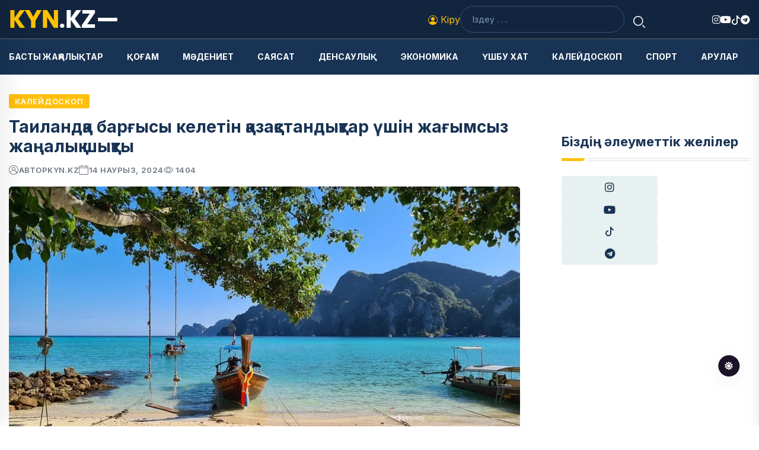

--- FILE ---
content_type: text/html; charset=UTF-8
request_url: https://kyn.kz/33723/tailand-a-bar-ysy-keletin-aza-standy-tar-shin-zha-ymsyz-zha-aly-shy-ty
body_size: 8688
content:
<!DOCTYPE html> <html class="no-js" lang="kk"> <head> <meta charset="utf-8"> <meta name="csrf-token" content="VA8GyaJuwbuxuvXPahK6ggE13Kq9wrMdXjZk4QI6"> <meta http-equiv="X-UA-Compatible" content="IE=edge"> <meta name="viewport" content="width=device-width, initial-scale=1"> <meta name="robots" content="index, follow"> <title>Таиландқа барғысы келетін қазақстандықтар үшін жағымсыз жаңалық шықты | kyn.kz</title> <link rel="canonical" href="https://kyn.kz/33723/tailand-a-bar-ysy-keletin-aza-standy-tar-shin-zha-ymsyz-zha-aly-shy-ty"> <link rel="amphtml" href="https://kyn.kz/33723/tailand-a-bar-ysy-keletin-aza-standy-tar-shin-zha-ymsyz-zha-aly-shy-ty/amp"> <meta name="description" content="Ел билігі сібір жарасы таралып жатқанын айтып, алдын алу шараларына кірісіп кетті."> <meta name="keywords" content="сібір жарасы,саяхат,Таиланд,Таиландтағы қазақтар"> <meta name="og:title" content="Таиландқа барғысы келетін қазақстандықтар үшін жағымсыз жаңалық шықты | kyn.kz"> <meta property="og:site_name" content="kyn.kz"> <meta property="og:type" content="article"> <meta property="og:updated_time" content="2025-12-26T08:24:14+05:00"> <meta property="og:image:width" content="1200"> <meta property="og:image:height" content="630"> <meta property="og:image:type" content="image/webp"> <meta property="og:url" content="https://kyn.kz/33723/tailand-a-bar-ysy-keletin-aza-standy-tar-shin-zha-ymsyz-zha-aly-shy-ty"> <meta property="og:locale" content="kk_KZ"> <meta name="twitter:card" content="summary_large_image"> <meta name="og:description" content="Ел билігі сібір жарасы таралып жатқанын айтып, алдын алу шараларына кірісіп кетті."> <meta name="og:image" content="https://kyn.kz/uploads/resized-images/2024/03/1710389597.webp"> <meta name="twitter:title" content="Таиландқа барғысы келетін қазақстандықтар үшін жағымсыз жаңалық шықты | kyn.kz"> <meta name="twitter:description" content="Ел билігі сібір жарасы таралып жатқанын айтып, алдын алу шараларына кірісіп кетті."> <meta name="twitter:image" content="https://kyn.kz/uploads/resized-images/2024/03/1710389597.webp"> <meta name="theme-color" content="#ffc00c"> <meta name="google-site-verification" content="C5tYk5wtqbCbKqpcc3Bep8DVAeOPXoQ3yf_KrLH4sbU"> <meta name="yandex-verification" content="b431f058d023fc89"> <!-- CSS here --> <link rel="stylesheet" href="https://kyn.kz/assets/css/bootstrap.min.css"> <link rel="stylesheet" href="https://kyn.kz/assets/css/animate.min.css"> <link rel="stylesheet" href="https://kyn.kz/assets/css/magnific-popup.css"> <link rel="stylesheet" href="https://kyn.kz/assets/css/fontawesome-all.min.css"> <link rel="stylesheet" href="https://kyn.kz/assets/css/flaticon.css"> <link rel="stylesheet" href="https://kyn.kz/assets/css/slick.css"> <link rel="stylesheet" href="https://kyn.kz/assets/css/swiper-bundle.css"> <link rel="stylesheet" href="https://kyn.kz/assets/css/default.css"> <link rel="stylesheet" href="https://kyn.kz/assets/css/style.css?v=1711567725"> <link rel="stylesheet" href="https://kyn.kz/assets/css/responsive.css"> <link rel="alternate" type="application/rss+xml" href="https://kyn.kz/feed"> <link rel="shortcut icon" href="https://kyn.kz/img/M6uUPXQYgax4Gp2oJ3pMDIkK96lUKI.ico" type="image/x-icon"> <link rel="icon" href="https://kyn.kz/img/M6uUPXQYgax4Gp2oJ3pMDIkK96lUKI.ico" type="image/x-icon"> <link rel="preconnect" href="https://fonts.googleapis.com"> <link rel="preconnect" href="https://fonts.gstatic.com" crossorigin> <link href="https://fonts.googleapis.com/css2?family=Inter:wght@100;200;300;400;500;600;700;800;900&display=swap" rel="stylesheet"> <style> :root {

            --tg-primary-color: #ffc00c  !important;
            --tg-body-font-family: 'Inter', sans-serif;
            --tg-heading-font-family: 'Inter', sans-serif;

            /* custom style*/
        

        } </style> <!-- Google tag (gtag.js) --> <script async src="https://www.googletagmanager.com/gtag/js?id=G-2WPHLPC6EZ"></script> <script> window.dataLayer = window.dataLayer || [];
      function gtag(){dataLayer.push(arguments);}
      gtag('js', new Date());
    
      gtag('config', 'G-2WPHLPC6EZ'); </script> <!-- Yandex.RTB --> <!--script>window.yaContextCb=window.yaContextCb||[]</script> <script src="https://yandex.ru/ads/system/context.js" async></script--> <script type="application/ld+json"> {
          "@context": "https://schema.org",
          "@type": "Organization",
          "@id": "https://kyn.kz#organization",
          "url": "https://kyn.kz",
          "name": "Kyn.kz | Күн жаңалықтары. Бүгінгі жаңалықтар. Қазақстан және әлем жаңалықтары",
          "logo": "https://kyn.kz/img/eXAHMicJtZAU3SlvSbBZZw0j50JpYv.png",
          
          "contactPoint": {
            "@type": "ContactPoint",
            "telephone": "+7 777 084 09 65",
            "contactType": "technical support",
            "sameAs":[
                "https:\/\/www.facebook.com\/editor.KYN.KZ",
                "https:\/\/www.youtube.com\/@KYN.KZ__"
            ]
          }
        } </script> <script type="application/ld+json"> {
                "@context":"https://schema.org",
                "@type":"NewsArticle",
                "mainEntityOfPage":"https://kyn.kz/33723/tailand-a-bar-ysy-keletin-aza-standy-tar-shin-zha-ymsyz-zha-aly-shy-ty",
                "datePublished": "2024-03-14T09:01:00+05:00",
                "dateModified": "2025-12-26T08:24:14+05:00",
                "inLanguage":"kk_KZ",
                "genre":"news",
                "headline":"Таиландқа барғысы келетін қазақстандықтар үшін жағымсыз жаңалық шықты",
                "description":"Ел билігі сібір жарасы таралып жатқанын айтып, алдын алу шараларына кірісіп кетті.",
                "articleBody":"Таиландтағы Бурирам провинциясының басшылары&amp;nbsp; елге саяхаттап келушілерге сібір жарасының өршуі мүмкін екенін ескертті. Өйткені көршілес Лаоста дәл осы аса қауіпті жұқпалы ауруды жұқтырғандар анықталған, деп жазды KYN.KZ&amp;nbsp; тілшісі.

Сібір жарасы адамдарға ірі қара мал етін тұтыну арқылы жұғады. Ел ішінде сібір жарасының ошағы үлкеймеу үшін т үрлі шаралар жүргізіліп жатыр. мал бордақылап, оны сататындарға&amp;nbsp; жергілікті басшылық тескеру, емдеу сынды шараларды ұсынуда. Олар ірі қара малдың мінезінде, өзін ұстауында ерекшелік байқасы бірден хабарлауы керек. Дайын етті алатындарға тек арнайы тексерістен кейін ғана етті пайдалану ұсынылды.

Сібір жарасы шыққан Лаостан келетін еттің барлығы жіті бақылаудан кейін ғана басқа аймақтарға өтіп жатыр екен. тайланд билігі тұрғындар мен қонақтардан шикі еттен дайындалатын ұлттық тағамдарды уақытша тұтынбауға кеңес берген.

&amp;nbsp;",
                "publisher":{
                    "@type":"Organization",
                    "name":"kyn.kz",
                    "logo":{"@type":"ImageObject",
                    "url":"https://kyn.kz/img/eXAHMicJtZAU3SlvSbBZZw0j50JpYv.png",
                    "width":150,"height":35}},
                    "author":
                    {
            "@type": "Person",
                    "name": "kyn.kz",
                    "url": "https://kyn.kz/author/kyn_kz",
                    "image": {
                        "@type": "ImageObject",
                        "url": "https://kyn.kz/assets/img/images/avatar.png",
                        "width": 50,
                        "height": 50
                    }
                    },
                "image":
                {
                "@type":"ImageObject",
                "url":"https://kyn.kz/uploads/resized-images/2024/03/1710389597.webp",
                        "width":1200,
                        "height":630
                    }
	    } </script> <script type="application/ld+json"> {
                "@context":"https://schema.org",
                "@type":"BreadcrumbList",
                "itemListElement":[
                    {
                        "@type":"ListItem",
                        "position":1,
                        "name":"Негізгі",
                        "item":"https://kyn.kz"
			},
			{
				"@type":"ListItem",
				"position":2,
				"name":"Калейдоскоп",
				"item":"https://kyn.kz/category/kaleydoskop"},
				{
					"@type":"ListItem",
					"position":3,
					"name":"Таиландқа барғысы келетін қазақстандықтар үшін жағымсыз жаңалық шықты",
					"item":"https://kyn.kz/33723/tailand-a-bar-ysy-keletin-aza-standy-tar-shin-zha-ymsyz-zha-aly-shy-ty"
				}
			]
			} </script> </head> <body> <!-- preloader --> <!--<div id="preloader">--> <!-- <div class="loader-inner">--> <!-- <div id="loader">--> <!-- <h2 id="bg-loader">Kyn<span>.kz</span></h2>--> <!-- <h2 id="fg-loader">Kyn<span>.kz</span></h2>--> <!-- </div>--> <!-- </div>--> <!--</div>--> <!-- preloader-end --> <!-- Dark/Light-toggle --> <div class="darkmode-trigger"> <label class="modeSwitch"> <input type="checkbox"> <span class="icon"></span> </label> </div> <!-- Dark/Light-toggle-end --> <!-- Scroll-top --> <button class="scroll-top scroll-to-target" data-target="html"> <i class="fas fa-angle-up"></i> </button> <!-- Scroll-top-end--> <!-- header-area --> <header class="header-style-two"> <div id="header-fixed-height" class=""></div> <div class="header-logo-area"> <div class="container"> <div class="row align-items-center"> <div class="col-lg-4"> <div class="hl-left-side"> <div class="logo"> <a href="https://kyn.kz"><img src="https://kyn.kz/img/iMkPLm6wQoZQhDtTx238bhnThAo6kj.png" alt="Kyn.kz | Күн жаңалықтары. Бүгінгі жаңалықтар. Қазақстан және әлем жаңалықтары" width="150" height="35" loading="lazy"></a> </div> <!--div class="me-2"> <img height="55" src="/kun25.png" alt="30"> </div--> <div class="offcanvas-toggle"> <a href="javascript:void(0)" class="menu-tigger-two"> <span></span> <span></span> <span></span> </a> </div> </div> </div> <div class="col-lg-8"> <div class="hl-right-side"> <div class="sign-in d-flex"> <a href="https://kyn.kz/login"> <svg xmlns="http://www.w3.org/2000/svg" width="16" height="16" fill="currentColor" class="bi bi-person-circle" viewBox="0 0 16 16"> <path d="M11 6a3 3 0 1 1-6 0 3 3 0 0 1 6 0"/> <path fill-rule="evenodd" d="M0 8a8 8 0 1 1 16 0A8 8 0 0 1 0 8m8-7a7 7 0 0 0-5.468 11.37C3.242 11.226 4.805 10 8 10s4.757 1.225 5.468 2.37A7 7 0 0 0 8 1"/> </svg> Кіру </a> </div> <div class="header-search-wrap"> <form action="https://kyn.kz/search" method="get"> <label> <input type="text" name="query" placeholder="Іздеу . . ."> </label> <button type="submit"><i class="flaticon-search"></i></button> </form> </div> <div class="header-social"> <ul class="list-wrap"> <li><a href="https://www.instagram.com/kyn.kz"><i class="fab fa-instagram"></i></a> </li> <li><a href="https://www.youtube.com/@KYN.KZ__"><i class="fab fa-youtube"></i></a></li> <li><a href="https://www.tiktok.com/@kyn.kz"> <svg xmlns="http://www.w3.org/2000/svg" width="16" height="16"
                                             fill="currentColor" class="bi bi-tiktok" viewBox="0 0 16 16"> <path
                                                d="M9 0h1.98c.144.715.54 1.617 1.235 2.512C12.895 3.389 13.797 4 15 4v2c-1.753 0-3.07-.814-4-1.829V11a5 5 0 1 1-5-5v2a3 3 0 1 0 3 3z"/> </svg> </a></li> <li><a href="https://t.me/kynkz"><i class="fab fa-telegram"></i></a></li> </ul> </div> </div> </div> </div> </div> </div> <div id="sticky-header" class="menu-area menu-style-two"> <div class="container"> <div class="row"> <div class="col-12"> <div class="menu-wrap"> <div class="row align-items-center"> <div class="col-lg-12 col-md-12 d-flex align-items-center"> <div class="logo d-none me-2"> <a href="https://kyn.kz"><img src="https://kyn.kz/img/iMkPLm6wQoZQhDtTx238bhnThAo6kj.png" alt="Kyn.kz | Күн жаңалықтары. Бүгінгі жаңалықтар. Қазақстан және әлем жаңалықтары" width="150" height="35" loading="lazy"></a> </div> <!--div class="me-2 d-md-none"> <img height="55" src="/kun25.png" alt="30"> </div--> <div class="navbar-wrap main-menu d-none d-lg-flex"> <ul class="navigation"> <li> <a class="text-uppercase" href="https://kyn.kz/category/basty-zha-aly-tar"> Басты жаңалықтар </a> </li> <li> <a class="text-uppercase" href="https://kyn.kz/category/o-am"> Қоғам </a> </li> <li> <a class="text-uppercase" href="https://kyn.kz/category/m-deniet"> Мәдениет </a> </li> <li> <a class="text-uppercase" href="https://kyn.kz/category/sayasat"> Саясат </a> </li> <li> <a class="text-uppercase" href="https://kyn.kz/category/densauly"> Денсаулық </a> </li> <li> <a class="text-uppercase" href="https://kyn.kz/category/ekonomika"> Экономика </a> </li> <li> <a class="text-uppercase" href="https://kyn.kz/category/shbu-hat"> Үшбу хат </a> </li> <li> <a class="text-uppercase" href="https://kyn.kz/category/kaleydoskop"> Калейдоскоп </a> </li> <li> <a class="text-uppercase" href="https://kyn.kz/category/sport"> Спорт </a> </li> <li> <a class="text-uppercase" href="https://kyn.kz/category/arular"> Арулар </a> </li> </ul> </div> </div> </div> <div class="mobile-nav-toggler"><i class="fas fa-bars"></i></div> </div> <!-- Mobile Menu  --> <div class="mobile-menu"> <nav class="menu-box"> <div class="close-btn"><i class="fas fa-times"></i></div> <div class="nav-logo"> <a href="https://kyn.kz"><img src="https://kyn.kz/img/eXAHMicJtZAU3SlvSbBZZw0j50JpYv.png" alt="Kyn.kz | Күн жаңалықтары. Бүгінгі жаңалықтар. Қазақстан және әлем жаңалықтары" width="150" height="35" loading="lazy"></a> </div> <div class="nav-logo d-none"> <a href="https://kyn.kz"><img src="https://kyn.kz/img/iMkPLm6wQoZQhDtTx238bhnThAo6kj.png" alt="Kyn.kz | Күн жаңалықтары. Бүгінгі жаңалықтар. Қазақстан және әлем жаңалықтары" width="150" height="35" loading="lazy"></a> </div> <div class="mobile-search"> <form action="https://kyn.kz/search" method="get"> <label> <input type="text" name="query" placeholder="Іздеу . . ."> </label> <button type="submit"><i class="flaticon-search"></i></button> </form> </div> <div class="menu-outer"> <!--Here Menu Will Come Automatically Via Javascript / Same Menu as in Header--> </div> <div class="social-links"> <ul class="clearfix list-wrap"> <li><a href="https://www.instagram.com/kyn.kz"><i class="fab fa-instagram"></i></a> </li> <li><a href="https://www.youtube.com/@KYN.KZ__"><i class="fab fa-youtube"></i></a></li> <li><a href="https://www.tiktok.com/@kyn.kz"> <svg xmlns="http://www.w3.org/2000/svg" width="16" height="16"
                                             fill="currentColor" class="bi bi-tiktok" viewBox="0 0 16 16"> <path
                                                d="M9 0h1.98c.144.715.54 1.617 1.235 2.512C12.895 3.389 13.797 4 15 4v2c-1.753 0-3.07-.814-4-1.829V11a5 5 0 1 1-5-5v2a3 3 0 1 0 3 3z"/> </svg> </a></li> <li><a href="https://t.me/kynkz"><i class="fab fa-telegram"></i></a></li> </ul> </div> </nav> </div> <div class="menu-backdrop"></div> <!-- End Mobile Menu --> </div> </div> </div> </div> <!-- offCanvas-area --> <div class="offCanvas-wrap"> <div class="offCanvas-body"> <div class="offCanvas-toggle"> <span></span> <span></span> </div> <div class="offCanvas-content"> <div class="offCanvas-logo logo"> <a href="https://kyn.kz" class="logo-dark"><img
                            src="https://kyn.kz/img/eXAHMicJtZAU3SlvSbBZZw0j50JpYv.png" alt="Kyn.kz | Күн жаңалықтары. Бүгінгі жаңалықтар. Қазақстан және әлем жаңалықтары" width="150" height="35" loading="lazy"></a> <a href="https://kyn.kz" class="logo-light"><img
                            src="https://kyn.kz/img/iMkPLm6wQoZQhDtTx238bhnThAo6kj.png" alt="Kyn.kz | Күн жаңалықтары. Бүгінгі жаңалықтар. Қазақстан және әлем жаңалықтары" width="150" height="35" loading="lazy"></a> </div> <p class="fw-bold">Жаңалықтар | Күн жаңалықтары - Kyn.kz. Қазақстан және әлем жаңалықтары. Күннің басты жаңалықтары</p> </div> <div class="offCanvas-contact"> <h4 class="title">Байланыс</h4> <ul class="offCanvas-contact-list list-wrap"> <li><i class="fas fa-envelope-open"></i><a
                            href="mailto:kyn.kzinfo@gmail.com">kyn.kzinfo@gmail.com</a></li> <li><i class="fas fa-phone"></i><a
                            href="tel:+7 777 084 09 65">+7 777 084 09 65</a></li> <li><i class="fas fa-map-marker-alt"></i> Алматы қаласы, Алатау ауданы, Теректі шағынауданы, Тәуелсіздік көшесі, 10.</li> </ul> <ul class="offCanvas-social list-wrap"> <li><a href="https://www.instagram.com/kyn.kz"><i class="fab fa-instagram"></i></a> </li> <li><a href="https://www.youtube.com/@KYN.KZ__"><i class="fab fa-youtube"></i></a></li> <li><a href="https://www.tiktok.com/@kyn.kz"> <svg xmlns="http://www.w3.org/2000/svg" width="16" height="16"
                                             fill="currentColor" class="bi bi-tiktok" viewBox="0 0 16 16"> <path
                                                d="M9 0h1.98c.144.715.54 1.617 1.235 2.512C12.895 3.389 13.797 4 15 4v2c-1.753 0-3.07-.814-4-1.829V11a5 5 0 1 1-5-5v2a3 3 0 1 0 3 3z"/> </svg> </a></li> <li><a href="https://t.me/kynkz"><i class="fab fa-telegram"></i></a></li> </ul> </div> </div> </div> <div class="offCanvas-overlay"> </div> <!-- offCanvas-area-end --> </header> <!-- header-area-end --> <!-- main-area --> <main class="fix"> <!-- ads --> <!--div class="container my-3"> <div class="row"> <!-- Yandex.RTB R-A-1994818-2 --> <!--div id="yandex_rtb_R-A-1994818-2"></div> <script> window.yaContextCb.push(()=>{
                	Ya.Context.AdvManager.render({
                		"blockId": "R-A-1994818-2",
                		"renderTo": "yandex_rtb_R-A-1994818-2"
                	})
                }) </script> </div> </div--> <!-- ads-end --> <!-- blog-details-area --> <section class="blog-details-area pt-30 pb-30"> <div class="container"> <div class="author-inner-wrap"> <div class="row justify-content-center"> <div class="col-70"> <div class="blog-details-wrap"> <div class="blog-details-content"> <div class="blog-details-content-top"> <a href="https://kyn.kz/category/kaleydoskop" class="post-tag">Калейдоскоп</a> <h2 class="title">Таиландқа барғысы келетін қазақстандықтар үшін жағымсыз жаңалық шықты</h2> <div class="bd-content-inner"> <div class="blog-post-meta"> <ul class="list-wrap"> <li><i class="flaticon-user"></i> автор <a href="https://kyn.kz/author/kyn_kz"> kyn.kz </a> </li> <li><i class="flaticon-calendar"></i>14 наурыз, 2024</li> <li> <svg xmlns="http://www.w3.org/2000/svg" width="16" height="16" fill="currentColor" class="bi bi-eye text-muted me-1" viewBox="0 0 16 16"> <path d="M16 8s-3-5.5-8-5.5S0 8 0 8s3 5.5 8 5.5S16 8 16 8zM1.173 8a13.133 13.133 0 0 1 1.66-2.043C4.12 4.668 5.88 3.5 8 3.5c2.12 0 3.879 1.168 5.168 2.457A13.133 13.133 0 0 1 14.828 8c-.058.087-.122.183-.195.288-.335.48-.83 1.12-1.465 1.755C11.879 11.332 10.119 12.5 8 12.5c-2.12 0-3.879-1.168-5.168-2.457A13.134 13.134 0 0 1 1.172 8z"/> <path d="M8 5.5a2.5 2.5 0 1 0 0 5 2.5 2.5 0 0 0 0-5zM4.5 8a3.5 3.5 0 1 1 7 0 3.5 3.5 0 0 1-7 0z"/> </svg> <span id="viewCount">1.4k</span> </li> </ul> </div> <div class="blog-details-social"> </div> </div> </div> <figure class="mb-3"> <img src="https://kyn.kz/uploads/resized-images/2024/03/1710389597.webp" class="blog-details-thumb" alt="Таиландқа барғысы келетін қазақстандықтар үшін жағымсыз жаңалық шықты" loading="lazy" width="890" height="450"> <figcaption class="text-muted"> <svg xmlns="http://www.w3.org/2000/svg" width="16" height="16" fill="currentColor" class="bi bi-camera text-muted" viewBox="0 0 16 16"> <path d="M15 12a1 1 0 0 1-1 1H2a1 1 0 0 1-1-1V6a1 1 0 0 1 1-1h1.172a3 3 0 0 0 2.12-.879l.83-.828A1 1 0 0 1 6.827 3h2.344a1 1 0 0 1 .707.293l.828.828A3 3 0 0 0 12.828 5H14a1 1 0 0 1 1 1v6zM2 4a2 2 0 0 0-2 2v6a2 2 0 0 0 2 2h12a2 2 0 0 0 2-2V6a2 2 0 0 0-2-2h-1.172a2 2 0 0 1-1.414-.586l-.828-.828A2 2 0 0 0 9.172 2H6.828a2 2 0 0 0-1.414.586l-.828.828A2 2 0 0 1 3.172 4H2z"/> <path d="M8 11a2.5 2.5 0 1 1 0-5 2.5 2.5 0 0 1 0 5zm0 1a3.5 3.5 0 1 0 0-7 3.5 3.5 0 0 0 0 7zM3 6.5a.5.5 0 1 1-1 0 .5.5 0 0 1 1 0z"/> </svg> atorus.ru. Таиланд аралы. </figcaption> </figure> <div class="fw-bold mb-3">Ел билігі сібір жарасы таралып жатқанын айтып, алдын алу шараларына кірісіп кетті.</div> <div class="mb-3"><p>Таиландтағы Бурирам провинциясының басшылары&nbsp; елге саяхаттап келушілерге сібір жарасының өршуі мүмкін екенін ескертті. Өйткені көршілес Лаоста дәл осы аса қауіпті жұқпалы ауруды жұқтырғандар анықталған, деп жазды KYN.KZ&nbsp; тілшісі.</p> <p>Сібір жарасы адамдарға ірі қара мал етін тұтыну арқылы жұғады. Ел ішінде сібір жарасының ошағы үлкеймеу үшін т үрлі шаралар жүргізіліп жатыр. мал бордақылап, оны сататындарға&nbsp; жергілікті басшылық тескеру, емдеу сынды шараларды ұсынуда. Олар ірі қара малдың мінезінде, өзін ұстауында ерекшелік байқасы бірден хабарлауы керек. Дайын етті алатындарға тек арнайы тексерістен кейін ғана етті пайдалану ұсынылды.</p> <p>Сібір жарасы шыққан Лаостан келетін еттің барлығы жіті бақылаудан кейін ғана басқа аймақтарға өтіп жатыр екен. тайланд билігі тұрғындар мен қонақтардан шикі еттен дайындалатын ұлттық тағамдарды уақытша тұтынбауға кеңес берген.</p> <p>&nbsp;</p></div> <div class="blog-details-bottom"> <div class="row align-items-center"> <div class="col-lg-6"> <div class="post-tags"> <ul class="list-wrap"> <li><a href="https://kyn.kz/tag/tailand" rel="tag">Таиланд</a></li> <li><a href="https://kyn.kz/tag/sayahat" rel="tag">саяхат</a></li> <li><a href="https://kyn.kz/tag/sibir-zharasy" rel="tag">Сібір жарасы</a></li> <li><a href="https://kyn.kz/tag/tailandta-y-aza-tar" rel="tag">Таиландтағы қазақтар</a></li> </ul> </div> </div> <div class="col-lg-6"> <div class="post-share"> <h5 class="title">Бөлісу:</h5> <ul class="list-wrap"> <li><a href="https://www.instagram.com/kyn.kz"><i class="fab fa-instagram"></i></a> </li> <li><a href="https://www.youtube.com/@KYN.KZ__"><i class="fab fa-youtube"></i></a></li> <li><a href="https://www.tiktok.com/@kyn.kz"> <svg xmlns="http://www.w3.org/2000/svg" width="16" height="16"
                                             fill="currentColor" class="bi bi-tiktok" viewBox="0 0 16 16"> <path
                                                d="M9 0h1.98c.144.715.54 1.617 1.235 2.512C12.895 3.389 13.797 4 15 4v2c-1.753 0-3.07-.814-4-1.829V11a5 5 0 1 1-5-5v2a3 3 0 1 0 3 3z"/> </svg> </a></li> <li><a href="https://t.me/kynkz"><i class="fab fa-telegram"></i></a></li> </ul> </div> </div> </div> </div> </div> <div class="blog-avatar-wrap mb-50"> <div class="blog-avatar-img"> <a href="https://kyn.kz/author/kyn_kz"><img src="https://kyn.kz/assets/img/images/avatar.png" alt="kyn.kz" loading="lazy"></a> </div> <div class="blog-avatar-info"> <span class="designation">Автор</span> <h4 class="name"><a href="https://kyn.kz/author/kyn_kz">kyn.kz</a></h4> <p>kyn.kz - ақпарат агенттігі</p> </div> </div> <div class="pev-next-post-wrap my-10"> <div class="row"> <div class="col-md-6"> <div class="post-item"> <div class="thumb"> <a href="https://kyn.kz/33722/zh-ndik-al-yp-zh-rgen-stepnogorda-y-auruhanada-nau-astar-rtta-an-as-ishuge-m-zhb-r"><img src="https://kyn.kz/uploads/resized-images/2024/03/1710354381.jpeg" alt="&quot;Жәндік қалқып жүрген&quot;: Степногордағы ауруханада науқастар құрттаған ас ішуге мәжбүр" loading="lazy"></a> </div> <div class="content"> <span>Алдыңғы мақала</span> <h5 class="post-title"><a href="https://kyn.kz/33722/zh-ndik-al-yp-zh-rgen-stepnogorda-y-auruhanada-nau-astar-rtta-an-as-ishuge-m-zhb-r">&quot;Жәндік қалқып жүрген&quot;: Степногордағы ауруханада науқастар құрттаған ас ішуге мәжбүр</a></h5> </div> </div> </div> <div class="col-md-6"> <div class="post-item next-post"> <div class="thumb"> <a href="https://kyn.kz/33724/o-ushylar-shinshi-to-sanda-neshe-k-n-demalatyny-aytyldy"><img src="https://kyn.kz/uploads/resized-images/2024/03/1710390082.jpg" alt="Оқушылар үшінші тоқсанда неше күн демалатыны айтылды" loading="lazy"></a> </div> <div class="content"> <span>Келесі мақала</span> <h5 class="post-title"><a href="https://kyn.kz/33724/o-ushylar-shinshi-to-sanda-neshe-k-n-demalatyny-aytyldy">Оқушылар үшінші тоқсанда неше күн демалатыны айтылды</a></h5> </div> </div> </div> </div> </div> <!-- Ұқсас жаңалықтар --> <section class="today-post-area my-10"> <div class="section-title-wrap"> <div class="section-title section-title-four"> <h2 class="title">Ұқсас жаңалықтар</h2> <div class="section-title-line"></div> </div> </div> <div class="today-post-wrap"> <div class="row gutter-40 justify-content-center"> <div class="col-lg-4 col-md-6"> <div class="banner-post-five banner-post-seven"> <div class="banner-post-thumb-five"> <a href="https://kyn.kz/41599/32-zhasta-y-yel-chatgpt-ge-t-rmys-a-shy-yp-fotosessiya-zhasady-video"><img src="https://kyn.kz/uploads/resized-images/2025/11/1762856710.webp" alt="32 жастағы әйел ChatGPT-ге тұрмысқа шығып, фотосессия жасады (ВИДЕО)" loading="lazy"></a> </div> <div class="banner-post-content-five"> <a href="https://kyn.kz/category/kaleydoskop" class="post-tag-four">Калейдоскоп</a> <h2 class="post-title"><a href="https://kyn.kz/41599/32-zhasta-y-yel-chatgpt-ge-t-rmys-a-shy-yp-fotosessiya-zhasady-video">32 жастағы әйел ChatGPT-ге тұрмысқа шығып, фотосессия жасады (ВИДЕО)</a></h2> <div class="blog-post-meta"> <ul class="list-wrap"> <li><i class="flaticon-user"></i>автор<a href="https://kyn.kz/author/tomiris-tonyk-k">Томирис Тоныкөк</a></li> <li><i class="flaticon-calendar"></i>11 қараша, 2025</li> </ul> </div> </div> </div> </div> <div class="col-lg-4 col-md-6"> <div class="banner-post-five banner-post-seven"> <div class="banner-post-thumb-five"> <a href="https://kyn.kz/40403/b-kil-lemdi-ara-yly-basady-astronomdar-2-tamyz-k-ni-bolatyn-bylys-turaly-aytty"><img src="https://kyn.kz/uploads/resized-images/2025/07/1753847536.webp" alt="Бүкіл әлемді қараңғылық басады: астрономдар 2 тамыз күні болатын құбылыс туралы айтты" loading="lazy"></a> </div> <div class="banner-post-content-five"> <a href="https://kyn.kz/category/kaleydoskop" class="post-tag-four">Калейдоскоп</a> <h2 class="post-title"><a href="https://kyn.kz/40403/b-kil-lemdi-ara-yly-basady-astronomdar-2-tamyz-k-ni-bolatyn-bylys-turaly-aytty">Бүкіл әлемді қараңғылық басады: астрономдар 2 тамыз күні болатын құбылыс туралы айтты</a></h2> <div class="blog-post-meta"> <ul class="list-wrap"> <li><i class="flaticon-user"></i>автор<a href="https://kyn.kz/author/tomiris-tonyk-k">Томирис Тоныкөк</a></li> <li><i class="flaticon-calendar"></i>30 шілде, 2025</li> </ul> </div> </div> </div> </div> <div class="col-lg-4 col-md-6"> <div class="banner-post-five banner-post-seven"> <div class="banner-post-thumb-five"> <a href="https://kyn.kz/40010/yel-k-yeuini-bas-s-yegimen-sayahat-a-shy-yp-policeylerdi-shoshytty"><img src="https://kyn.kz/uploads/resized-images/2025/06/1750664621.webp" alt="Әйел күйеуінің бас сүйегімен саяхатқа шығып, полицейлерді шошытты" loading="lazy"></a> </div> <div class="banner-post-content-five"> <a href="https://kyn.kz/category/kaleydoskop" class="post-tag-four">Калейдоскоп</a> <h2 class="post-title"><a href="https://kyn.kz/40010/yel-k-yeuini-bas-s-yegimen-sayahat-a-shy-yp-policeylerdi-shoshytty">Әйел күйеуінің бас сүйегімен саяхатқа шығып, полицейлерді шошытты</a></h2> <div class="blog-post-meta"> <ul class="list-wrap"> <li><i class="flaticon-user"></i>автор<a href="https://kyn.kz/author/kyn_kz">kyn.kz</a></li> <li><i class="flaticon-calendar"></i>23 маусым, 2025</li> </ul> </div> </div> </div> </div> </div> </div> </section> <!-- Ұқсас жаңалықтар end --> </div> </div> <div class="col-30 sidebar-new"> <div class="sidebar-wrap"> <div class="sidebar-widget sidebar-widget-two"> <div class="widget-title mb-25"> <h2 class="title">Біздің әлеуметтік желілер</h2> <div class="section-title-line"></div> </div> <div class="sidebar-social-wrap"> <ul class="list-wrap"> <li><a href="https://www.instagram.com/kyn.kz"><i class="fab fa-instagram"></i></a> </li> <li><a href="https://www.youtube.com/@KYN.KZ__"><i class="fab fa-youtube"></i></a></li> <li><a href="https://www.tiktok.com/@kyn.kz"> <svg xmlns="http://www.w3.org/2000/svg" width="16" height="16"
                                             fill="currentColor" class="bi bi-tiktok" viewBox="0 0 16 16"> <path
                                                d="M9 0h1.98c.144.715.54 1.617 1.235 2.512C12.895 3.389 13.797 4 15 4v2c-1.753 0-3.07-.814-4-1.829V11a5 5 0 1 1-5-5v2a3 3 0 1 0 3 3z"/> </svg> </a></li> <li><a href="https://t.me/kynkz"><i class="fab fa-telegram"></i></a></li> </ul> </div> </div> </div> </div> </div> </div> </div> </section> <!-- blog-details-area-end --> </main> <!-- main-area-end --> <!-- footer-area --> <footer> <div class="bg-light py-4"> <div class="container text-center"> <div class="row d-flex justify-content-center g-3"> <div class="col-md-3"> <svg xmlns="http://www.w3.org/2000/svg" width="200" height="200" fill="#183354" class="bi bi-phone" viewBox="0 0 16 16"> <path d="M11 1a1 1 0 0 1 1 1v12a1 1 0 0 1-1 1H5a1 1 0 0 1-1-1V2a1 1 0 0 1 1-1zM5 0a2 2 0 0 0-2 2v12a2 2 0 0 0 2 2h6a2 2 0 0 0 2-2V2a2 2 0 0 0-2-2z"/> <path d="M8 14a1 1 0 1 0 0-2 1 1 0 0 0 0 2"/> </svg> </div> <div class="col-md-3"> <h4 class="h5-title mb-3">Мобилді қосымшаны жүктеп алыңыз</h4> <p class="mb-4">Kyn.kz қосымшасын жүктеп, жаңалықтардан хабардар болыңыз</p> <a href="/kynkz.apk" class="btn btn-primary me-2">Орнату</a> <!--a href="#" class="btn btn-dark">App Store</a--> </div> </div> </div> </div> <div class="footer-area-four bg-secondary bg-opacity-10"> <div class="footer-top footer-top-three"> <div class="container"> <div class="row"> <div class="col-lg-3 col-md-7"> <div class="footer-widget"> <div class="fw-logo"> <a href="https://kyn.kz"><img src="https://kyn.kz/img/eXAHMicJtZAU3SlvSbBZZw0j50JpYv.png" alt="Kyn.kz | Күн жаңалықтары. Бүгінгі жаңалықтар. Қазақстан және әлем жаңалықтары" width="150" height="35" loading="lazy"></a> </div> <div class="fw-logo d-none"> <a href="https://kyn.kz"><img src="https://kyn.kz/img/iMkPLm6wQoZQhDtTx238bhnThAo6kj.png" alt="Kyn.kz | Күн жаңалықтары. Бүгінгі жаңалықтар. Қазақстан және әлем жаңалықтары" width="150" height="35" loading="lazy"></a> </div> <div class="footer-content"> <p>Жаңалықтар | Күн жаңалықтары - Kyn.kz. Қазақстан және әлем жаңалықтары. Күннің басты жаңалықтары</p> <!--<a href="https://play.google.com/store/apps/details?id=com.KYN.KZ.app" target="_blank" rel="noopener">--> <!-- <img class="my-3" decoding="async" loading="lazy" src="/googleplay_150x45.png" alt="kyn.kz" width="150" height="45"></a>--> </div> </div> </div> <div class="col-lg-2 col-md-5 col-sm-6"> <div class="footer-widget"> <h4 class="fw-title">Редакция</h4> <div class="footer-link-wrap"> <ul class="list-wrap"> <li class="list-week-top-news"><a class="text-muted text-decoration-none" href="https://kyn.kz/page/sayt-turaly">Сайт туралы</a></li><li class="list-week-top-news"><a class="text-muted text-decoration-none" href="https://kyn.kz/page/saytty-oldanu-erezheleri">Сайтты қолдану ережелері</a></li> </ul> </div> </div> </div> <div class="col-lg-5 col-md-4 col-sm-6"> <div class="footer-widget"> <h4 class="fw-title">Контакты</h4> <div class="footer-link-wrap"> <ul class="list-wrap"> <li><i class="fas fa-envelope-open me-2"></i><a href="mailto:kyn.kzinfo@gmail.com">kyn.kzinfo@gmail.com</a></li> <li><i class="fas fa-phone me-2"></i><a href="tel:+7 777 084 09 65">+7 777 084 09 65</a></li> <li><i class="fas fa-map-marker-alt me-2"></i> Алматы қаласы, Алатау ауданы, Теректі шағынауданы, Тәуелсіздік көшесі, 10.</li> </ul> </div> </div> </div> <div class="col-lg-2 col-md-4 col-sm-6"> <div class="footer-widget"> <!--h4 class="fw-title">Статистика</h4--> <div class="row"> <!-- Yandex.Metrika counter --> <script type="text/javascript" > (function(m,e,t,r,i,k,a){m[i]=m[i]||function(){(m[i].a=m[i].a||[]).push(arguments)}; m[i].l=1*new Date(); for (var j = 0; j < document.scripts.length; j++) {if (document.scripts[j].src === r) { return; }} k=e.createElement(t),a=e.getElementsByTagName(t)[0],k.async=1,k.src=r,a.parentNode.insertBefore(k,a)}) (window, document, "script", "https://mc.webvisor.org/metrika/tag_ww.js", "ym"); ym(91460647, "init", { clickmap:true, trackLinks:true, accurateTrackBounce:true, trackHash:true }); </script> <!-- /Yandex.Metrika counter --> </div> </div> </div> </div> </div> </div> <div class="footer-bottom footer-bottom-three"> <div class="container"> <div class="row"> <div class="col-md-6"> <div class="footer-bottom-menu"> <ul class="list-wrap"> <li><a href="/page/saytty-oldanu-erezheleri">Сайтты қолдану ережелері</a></li> </ul> </div> </div> <div class="col-md-6"> <div class="copyright-text"> <p>© 2024 Барлық құқық қорғалған</p> </div> </div> </div> </div> </div> </div> </footer> <!-- footer-area-end --> <!-- JS here --> <script src="https://kyn.kz/assets/js/vendor/jquery-3.6.0.min.js"></script> <script src="https://kyn.kz/assets/js/bootstrap.min.js"></script> <script src="https://kyn.kz/assets/js/jquery.magnific-popup.min.js"></script> <script src="https://kyn.kz/assets/js/slick.min.js"></script> <script src="https://kyn.kz/assets/js/swiper-bundle.js"></script> <script src="https://kyn.kz/assets/js/ajax-form.js"></script> <script src="https://kyn.kz/assets/js/wow.min.js"></script> <script src="https://kyn.kz/assets/js/main.js"></script> <!-- Yandex.RTB R-A-1994818-4 --> <!--script> window.yaContextCb.push(()=>{
	Ya.Context.AdvManager.render({
		"blockId": "R-A-1994818-4",
		"type": "fullscreen",
		"platform": "touch"
	})
}) </script> <!-- Yandex.RTB R-A-1994818-5 --> <!--script> window.yaContextCb.push(()=>{
	Ya.Context.AdvManager.render({
		"blockId": "R-A-1994818-5",
		"type": "floorAd",
		"platform": "touch"
	})
}) </script--> <script> $(document).ready(function() {
            $.ajax({
                type: 'POST',
                url: 'https://kyn.kz/articles/tailand-a-bar-ysy-keletin-aza-standy-tar-shin-zha-ymsyz-zha-aly-shy-ty/increment-views',
                data: {
                    '_token': 'VA8GyaJuwbuxuvXPahK6ggE13Kq9wrMdXjZk4QI6'
                },
                success: function(response) {
                    $('#viewCount').text(response.views);
                },
                error: function(xhr, status, error) {
                    console.error(xhr.responseText);
                }
            });
        }); </script> </body> </html> 